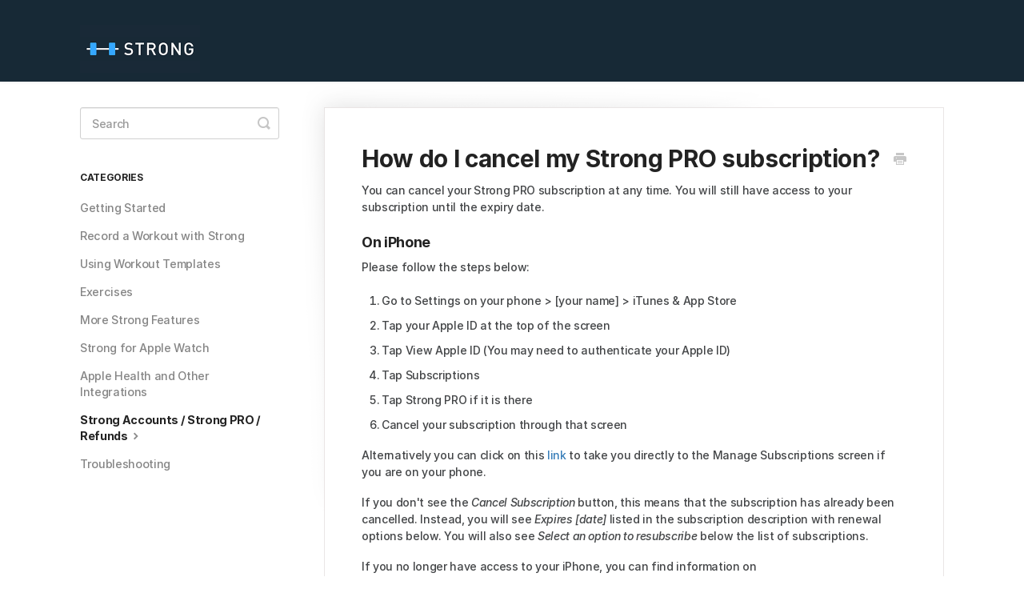

--- FILE ---
content_type: text/html; charset=utf-8
request_url: https://help.strongapp.io/article/115-cancel-my-subscription
body_size: 4828
content:


<!DOCTYPE html>
<html>
    
<head>
    <meta charset="utf-8"/>
    <title>How do I cancel my Strong PRO subscription? - Strong Help Center </title>
    <meta name="viewport" content="width=device-width, maximum-scale=1"/>
    <meta name="apple-mobile-web-app-capable" content="yes"/>
    <meta name="format-detection" content="telephone=no">
    <meta name="description" content="You can cancel your Strong PRO subscription at any time. You will still have access to your subscription until the expiry date. On iPhone Please follow the step"/>
    <meta name="author" content="Strong"/>
    <link rel="canonical" href="https://help.strongapp.io/article/115-cancel-my-subscription"/>
    
        
   
            <meta name="twitter:card" content="summary"/>
            <meta name="twitter:title" content="How do I cancel my Strong PRO subscription?" />
            <meta name="twitter:description" content="You can cancel your Strong PRO subscription at any time. You will still have access to your subscription until the expiry date. On iPhone Please follow the step"/>


    

    
        <link rel="stylesheet" href="//d3eto7onm69fcz.cloudfront.net/assets/stylesheets/launch-1769016909001.css">
    
    <style>
        body { background: #ffffff; }
        .navbar .navbar-inner { background: #172936; }
        .navbar .nav li a, 
        .navbar .icon-private-w  { color: #c0c0c0; }
        .navbar .brand, 
        .navbar .nav li a:hover, 
        .navbar .nav li a:focus, 
        .navbar .nav .active a, 
        .navbar .nav .active a:hover, 
        .navbar .nav .active a:focus  { color: #ffffff; }
        .navbar a:hover .icon-private-w, 
        .navbar a:focus .icon-private-w, 
        .navbar .active a .icon-private-w, 
        .navbar .active a:hover .icon-private-w, 
        .navbar .active a:focus .icon-private-w { color: #ffffff; }
        #serp-dd .result a:hover,
        #serp-dd .result > li.active,
        #fullArticle strong a,
        #fullArticle a strong,
        .collection a,
        .contentWrapper a,
        .most-pop-articles .popArticles a,
        .most-pop-articles .popArticles a:hover span,
        .category-list .category .article-count,
        .category-list .category:hover .article-count { color: #357cb8; }
        #fullArticle, 
        #fullArticle p, 
        #fullArticle ul, 
        #fullArticle ol, 
        #fullArticle li, 
        #fullArticle div, 
        #fullArticle blockquote, 
        #fullArticle dd, 
        #fullArticle table { color:#434547; }
    </style>
    
    <link rel="apple-touch-icon-precomposed" href="//d33v4339jhl8k0.cloudfront.net/docs/assets/57baea42c697917de37cf9d3/images/5d263a84042863478674bd91/logo2.png">
    <link rel="shortcut icon" type="image/png" href="//d33v4339jhl8k0.cloudfront.net/docs/assets/57baea42c697917de37cf9d3/images/5d13f8862c7d3a6ebd2299ee/Strong-Image-Logo.png">
    <!--[if lt IE 9]>
    
        <script src="//d3eto7onm69fcz.cloudfront.net/assets/javascripts/html5shiv.min.js"></script>
    
    <![endif]-->
    
        <script type="application/ld+json">
        {"@context":"https://schema.org","@type":"WebSite","url":"https://help.strongapp.io","potentialAction":{"@type":"SearchAction","target":"https://help.strongapp.io/search?query={query}","query-input":"required name=query"}}
        </script>
    
        <script type="application/ld+json">
        {"@context":"https://schema.org","@type":"BreadcrumbList","itemListElement":[{"@type":"ListItem","position":1,"name":"Strong Help Center ","item":"https://help.strongapp.io"},{"@type":"ListItem","position":2,"name":"Strong Help Center","item":"https://help.strongapp.io/collection/69-strong-help-center"},{"@type":"ListItem","position":3,"name":"How do I cancel my Strong PRO subscription?","item":"https://help.strongapp.io/article/115-cancel-my-subscription"}]}
        </script>
    
    
        <style>
@import url('https://rsms.me/inter/inter.css');
html { font-family: 'Inter', sans-serif; }
@supports (font-variation-settings: normal) {
  html { font-family: 'Inter var', sans-serif; }
}
body, input, button, select, textarea { 
	font-family: Inter, -apple-system,BlinkMacSystemFont,"Segoe UI",Roboto,Helvetica,Arial,sans-serif,"Apple Color Emoji","Segoe UI Emoji","Segoe UI Symbol";
/*	letter-spacing:-.024rem;  original spacing for SF / Apple System*/
	letter-spacing:-.021rem; /* recommended via Inter. */
	font-synthesis:none;
	-webkit-font-smoothing:antialiased; 
	-moz-osx-font-smoothing:grayscale;
	direction:ltr; 
	font-weight: 500;
line-height: 1.5;
}

p.contentWrapper {
       font-size: 15px;
}

p.withRelated {
       font-size: 15px;
}
.nav {
font-size: 13px
}

article#fullArticle {
       font-size: 15px;
}

.articleList {
font-size: 17px
}

/* hide stuff to keep the Help Center clean */
#categoryHead .sort {
    display: none;
}

.icon-article-doc { /* Removes the default icon*/
display: none;
}

/* Improved padding and spacing */
.descrip {
padding-top: 4px;
padding-bottom: 16px;
}
/*
.contentWrapper {
padding: 64px 62px;
}
*/

.nav {
	margin-bottom: 18px !important;
}

 .navbar .btn-navbar {
	margin-top: 25px !important;
}

#mainNav .brand span {
	display: inline-block;
	text-indent: -9000px;
	width: 150px;
	height: 60px;
	background: url(https://i.imgur.com/mM0ng0e.png) no-repeat 0 0;
	background-size: 100%;
}

h1,h2,h3,h4,h5,h6 {
	color:#000;
	font-weight:700 !important;
}

#fullArticle strong {
    color: #333;
}

#docsSearch h1 {
	color: #ffffff;
}

.articleFoot time.lu {
    display:none;
}

#docsSearch {
	height: 250px;
	background: url(https://i.imgur.com/rNlXLs4.jpg) no-repeat center 100% / cover transparent;
	border-bottom: none;
	padding-top: 75px;
	position: relative;
	top: -1px;
}

</style>

    
</head>
    
    <body>
        
<header id="mainNav" class="navbar">
    <div class="navbar-inner">
        <div class="container-fluid">
            <a class="brand" href="/">
            
                <span>Strong Help Center </span>
            
            </a>
            
            <div class="nav-collapse collapse">
                <nav role="navigation"><!-- added for accessibility -->
                <ul class="nav">
                    
                    
                    
                </ul>
                </nav>
            </div><!--/.nav-collapse -->
        </div><!--/container-->
    </div><!--/navbar-inner-->
</header>
        <section id="contentArea" class="container-fluid">
            <div class="row-fluid">
                <section id="main-content" class="span9">
                    <div class="contentWrapper withRelated">
                        
    
    <article id="fullArticle">
        <h1 class="title">How do I cancel my Strong PRO subscription?</h1>
    
        <a href="javascript:window.print()" class="printArticle" title="Print this article" aria-label="Print this Article"><i class="icon-print"></i></a>
        <p>You can cancel your Strong PRO subscription at any time. You will still have access to your subscription until the expiry date.</p>
<h4>On iPhone</h4>
<p>Please follow the steps below:</p>
<ol>
 <li>Go to Settings on your phone &gt; [your name] &gt; iTunes &amp; App Store</li>
 <li>Tap your Apple ID at the top of the screen</li>
 <li>Tap View Apple ID (You may need to authenticate your Apple ID)</li>
 <li>Tap Subscriptions</li>
 <li>Tap Strong PRO if it is there</li>
 <li>Cancel your subscription through that screen</li>
</ol>
<p>Alternatively you can click on this <a href="https://apps.apple.com/account/subscriptions">link</a> to take you directly to the Manage Subscriptions screen&nbsp;if you are on your phone.</p>
<p>If you&nbsp;don't see the <em>Cancel Subscription</em> button, this means that the subscription has already been cancelled. Instead, you will see&nbsp;<em>Expires [date]</em> listed in the subscription description with renewal options below. You will also see <em>Select an option to resubscribe&nbsp;</em>below the list of subscriptions.&nbsp;</p>
<p>If you no longer have access to your iPhone,&nbsp;you can find information&nbsp;on how&nbsp;to&nbsp;cancel&nbsp;subscriptions via iTunes on a&nbsp;Mac&nbsp;or PC <a href="https://support.apple.com/en-us/HT202039">here</a>.</p>
<h4>On Android</h4>
<p>Follow the steps below:</p>
<ol>
 <li>Open the Google Play Store app on your phone</li>
 <li>Tap Menu &gt; Subscriptions</li>
 <li>Tap on Strong if it is there</li>
 <li>Click on <em>Cancel Subscription</em> and follow the on-screen instructions</li>
</ol>
    </article>
    
        <div class="articleRatings" data-article-url="https://help.strongapp.io/article/115-cancel-my-subscription">
            <span class="articleRatings-question">Did this answer your question?</span>
            <span class="articleRatings-feedback">
                <span class="articleRatings-feedback-tick">
                    <svg height="20" viewBox="0 0 20 20" width="20" xmlns="http://www.w3.org/2000/svg">
                        <path d="m8 14a.997.997 0 0 1 -.707-.293l-2-2a.999.999 0 1 1 1.414-1.414l1.293 1.293 4.293-4.293a.999.999 0 1 1 1.414 1.414l-5 5a.997.997 0 0 1 -.707.293" fill="#2CC683" fill-rule="evenodd"/>
                    </svg>
                </span>
                <span class="articleRatings-feedback-message">Thanks for the insight!</span>
            </span>
            <span class="articleRatings-failure">There was a problem submitting your feedback. Please try again later.</span>
            <div class="articleRatings-actions">
                <button class="rateAction rateAction--positive" data-rating="positive">
                    <span class="sr-only">Yes</span>
                    <span class="rating-face">
                        <svg xmlns="http://www.w3.org/2000/svg" width="24" height="24">
                            <path fill-rule="evenodd" d="M5.538 14.026A19.392 19.392 0 0 1 12 12.923c2.26 0 4.432.388 6.462 1.103-1.087 2.61-3.571 4.436-6.462 4.436-2.891 0-5.375-1.825-6.462-4.436zm1.847-3.872a1.846 1.846 0 1 1 0-3.692 1.846 1.846 0 0 1 0 3.692zm9.23 0a1.846 1.846 0 1 1 0-3.692 1.846 1.846 0 0 1 0 3.692z"/>
                        </svg>
                    </span>
                </button>
                <button class="rateAction rateAction--negative" data-rating="negative">
                    <span class="sr-only">No</span>
                    <span class="rating-face">
                        <svg xmlns="http://www.w3.org/2000/svg" width="24" height="24">
                            <path fill-rule="evenodd" d="M7.385 13.846a1.846 1.846 0 1 1 0-3.692 1.846 1.846 0 0 1 0 3.692zm9.23 0a1.846 1.846 0 1 1 0-3.692 1.846 1.846 0 0 1 0 3.692zm-.967 4.95a.992.992 0 0 1-.615-.212c-1.701-1.349-4.364-1.349-6.065 0a.998.998 0 0 1-1.36-.123.895.895 0 0 1 .127-1.3A6.897 6.897 0 0 1 12 15.692c1.555 0 3.069.521 4.266 1.467.41.326.467.909.127 1.3a.982.982 0 0 1-.745.335z"/>
                        </svg>
                    </span>
                </button>
            </div>
        </div>
     

    <section class="articleFoot">
    

    <time class="lu" datetime=2021-02-09 >Last updated on February 9, 2021</time>
    </section>

                    </div><!--/contentWrapper-->
                    
                        <section class="related">
                            <h3>Related Articles</h3>
                            <ul>
                                
                                    <li><a href="/article/132-strong-pro"><i class="icon-article-doc"></i><span>What is Strong PRO?</span></a></li>
                                
                                    <li><a href="/article/116-refund"><i class="icon-article-doc"></i><span>How do I get a refund?</span></a></li>
                                
                            </ul>
                        </section>
                    
                </section><!--/content-->
                <aside id="sidebar" class="span3">
                 

<form action="/search" method="GET" id="searchBar" class="sm" autocomplete="off">
    
                    <input type="hidden" name="collectionId" value="5889055c2c7d3a7846304d79"/>
                    <input type="text" name="query" title="search-query" class="search-query" placeholder="Search" value="" aria-label="Search" />
                    <button type="submit">
                        <span class="sr-only">Toggle Search</span>
                        <i class="icon-search"></i>
                    </button>
                    <div id="serp-dd" style="display: none;" class="sb">
                        <ul class="result">
                        </ul>
                    </div>
                
</form>

                
                    <h3>Categories</h3>
                    <ul class="nav nav-list">
                    
                        
                            <li ><a href="/category/131-getting-started">Getting Started  <i class="icon-arrow"></i></a></li>
                        
                    
                        
                            <li ><a href="/category/165-logging-a-workout">Record a Workout with Strong  <i class="icon-arrow"></i></a></li>
                        
                    
                        
                            <li ><a href="/category/150-workoutsroutines">Using Workout Templates  <i class="icon-arrow"></i></a></li>
                        
                    
                        
                            <li ><a href="/category/96-exercises">Exercises  <i class="icon-arrow"></i></a></li>
                        
                    
                        
                            <li ><a href="/category/233-history-charts-and-metrics">More Strong Features  <i class="icon-arrow"></i></a></li>
                        
                    
                        
                            <li ><a href="/category/129-apple-watch">Strong for Apple Watch  <i class="icon-arrow"></i></a></li>
                        
                    
                        
                            <li ><a href="/category/138-integrations">Apple Health and Other Integrations  <i class="icon-arrow"></i></a></li>
                        
                    
                        
                            <li  class="active" ><a href="/category/112-accounts">Strong Accounts / Strong PRO / Refunds  <i class="icon-arrow"></i></a></li>
                        
                    
                        
                            <li ><a href="/category/128-troubleshooting">Troubleshooting  <i class="icon-arrow"></i></a></li>
                        
                    
                    </ul>
                
                </aside><!--/span-->
            </div><!--/row-->
            <div id="noResults" style="display:none;">No results found</div>
            <footer>
                

<p>&copy;
    
        <a href="http://www.strong.app">Strong</a>
    
    2026. <span>Powered by <a rel="nofollow noopener noreferrer" href="https://www.helpscout.com/docs-refer/?co=Strong&utm_source=docs&utm_medium=footerlink&utm_campaign=Docs+Branding" target="_blank">Help Scout</a></span>
    
        
    
</p>

            </footer>
        </section><!--/.fluid-container-->
        
        
    <script src="//d3eto7onm69fcz.cloudfront.net/assets/javascripts/app4.min.js"></script>

<script>
// keep iOS links from opening safari
if(("standalone" in window.navigator) && window.navigator.standalone){
// If you want to prevent remote links in standalone web apps opening Mobile Safari, change 'remotes' to true
var noddy, remotes = false;
document.addEventListener('click', function(event) {
noddy = event.target;
while(noddy.nodeName !== "A" && noddy.nodeName !== "HTML") {
noddy = noddy.parentNode;
}

if('href' in noddy && noddy.href.indexOf('http') !== -1 && (noddy.href.indexOf(document.location.host) !== -1 || remotes)){
event.preventDefault();
document.location.href = noddy.href;
}

},false);
}
</script>
        
    </body>
</html>


